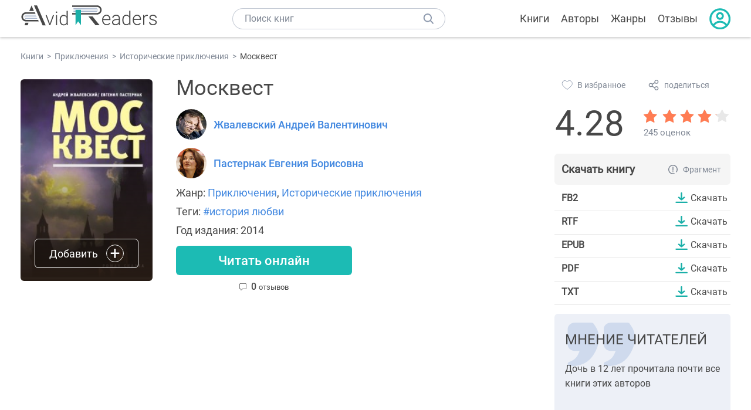

--- FILE ---
content_type: text/html; charset=UTF-8
request_url: https://avidreaders.ru/book/moskvest.html
body_size: 7048
content:
<!DOCTYPE html><html lang="ru" prefix="og: http://ogp.me/ns# fb: http://ogp.me/ns/fb# books: http://ogp.me/ns/books#"><head><meta http-equiv="Content-Type" content="text/html; charset=UTF-8"><meta name="viewport" content="width=device-width, initial-scale=1"><title>Книга "Москвест" - Жвалевский Андрей Валентинович, Пастернак Евгения Борисовна скачать бесплатно, читать онлайн</title><meta name="description" content="Скачать книгу Москвест - Жвалевский Андрей Валентинович, Пастернак Евгения Борисовна бесплатно в формате fb2, rtf, epub, pdf, txt, читать отзывы, аннотацию. Читать книгу онлайн. Жанр книги: Приключения, Исторические приключения. Купить книгу. Похожие книги на Москвест."><link rel="shortcut icon" type="image/x-icon" href="https://avidreaders.ru/images/favicon.ico"><link rel="apple-touch-icon" href="https://avidreaders.ru/images/apple-touch-icon.png"><link rel="apple-touch-icon" sizes="76x76" href="https://avidreaders.ru/images/apple-touch-icon-76x76.png"><link rel="apple-touch-icon" sizes="120x120" href="https://avidreaders.ru/images/apple-touch-icon-120x120.png"><link rel="apple-touch-icon" sizes="152x152" href="https://avidreaders.ru/images/apple-touch-icon-152x152.png"><link rel="apple-touch-icon" sizes="180x180" href="https://avidreaders.ru/images/apple-touch-icon-180x180.png"><meta property="og:type" content="books.book"><meta property="og:url" content="https://avidreaders.ru/book/moskvest.html"><meta property="books:isbn" content="978-5-9691-0705-2, 978-5-9691-1216-2"><link rel="image_src" href="https://avidreaders.ru/pics/8/9/61489.jpg"><meta property="og:image" content="https://avidreaders.ru/pics/8/9/61489.jpg"><meta property="og:title" content="Москвест"><meta property="og:description" content="История - дама капризная. Стоило одному неосторожному подростку ругнуть ее у стен Кремля, и его вместе с собеседницей откинуло так далеко, что выбираться придется целую книгу. Куда мы попали? Как нам отсюда выбраться? Как выжить? спрашивают герои ..."><meta property="fb:app_id" content="621109648078412"><link rel="amphtml" href="https://avidreaders.ru/amp/book/moskvest.html"><link href="/v/styles/main.min.css" rel="stylesheet"><link href="/v/styles/book.min.css" rel="stylesheet"><!-- Yandex.RTB --><script>window.yaContextCb = window.yaContextCb || []</script><script src="https://yandex.ru/ads/system/context.js" async></script></head><body><div class="header"><div class="page_container container"><div class="wrap_logo"><a class="logo" href="https://avidreaders.ru/"><img src="https://avidreaders.ru/v/images/logo.svg" alt="Электронная библиотека AvidReaders" title="Электронная библиотека AvidReaders"></a></div><div class="menu_btn"></div><div class="search-button_mobile"></div><div class="wrap_search m_search"><input id="search-txt" class="wrap_search__field" type="text" autocomplete="off" placeholder="Поиск книг"><div class="wrap_search__button"></div><div class="dropdown"></div></div><div class="header_menu"><ul><li class="header_menu__icon-book"><a href="https://avidreaders.ru/books/">Книги</a></li><li class="header_menu__icon-authors"><a href="https://avidreaders.ru/authors/">Авторы</a></li><li class="header_menu__icon-genres"><a href="https://avidreaders.ru/genre/">Жанры</a></li><li class="header_menu__icon-reviews"><a href="https://avidreaders.ru/reviews/">Отзывы</a></li><li class="auth"><div class="person_pic"><span class="auth_form"> Войти | Регистрация</span></div></li></ul></div></div></div><div class="container" itemtype="http://schema.org/Book" itemscope=""><ul class="breadcrumbs" itemscope itemtype="https://schema.org/BreadcrumbList"><li itemprop="itemListElement" itemscope itemtype="https://schema.org/ListItem"><a itemprop="item" href="https://avidreaders.ru/books/"><span itemprop="name">Книги</span></a><meta itemprop="position" content="1"></li><li itemprop="itemListElement" itemscope itemtype="https://schema.org/ListItem"><a itemprop="item" href="https://avidreaders.ru/genre/priklyucheniya/"><span itemprop="name">Приключения</span></a><meta itemprop="position" content="2"></li><li itemprop="itemListElement" itemscope itemtype="https://schema.org/ListItem"><a itemprop="item" href="https://avidreaders.ru/genre/istoricheskie-priklyucheniya/"><span itemprop="name">Исторические приключения</span></a><meta itemprop="position" content="3"></li><li itemprop="itemListElement" itemscope itemtype="https://schema.org/ListItem"><span itemprop="name">Москвест</span><meta itemprop="position" content="4"></li></ul><div class="wrap_cols relative top-info"><div class="left_clmn"><div class="book"><img itemprop="image" src="https://avidreaders.ru/pics/8/9/61489.jpg" class="book__image" alt="Москвест"><div class="book_action action__desktop"><button class="btn"><i class="add_icon"></i><span>Добавить</span></button><ul class="dropdown"><li><span class="user_action " data-bid="61489" data-action="reading"> Читаю </span></li><li><span class="user_action " data-bid="61489" data-action="want2read"> Хочу прочитать </span></li><li><span class="user_action " data-bid="61489" data-action="red"> Прочитал </span></li></ul></div></div><div class="book_info" data-bid="61489"><h1 itemprop="name" class="title_lvl1">Москвест</h1><div class="author_wrapper"><div itemprop="author" class="author_info"><img src="/pics/authors/1/1/1011.jpeg" alt="Жвалевский Андрей Валентинович"><a href="https://avidreaders.ru/author/zhvalevskiy-andrey-valentinovich/"><span itemprop="name">Жвалевский Андрей Валентинович</span></a></div><div itemprop="author" class="author_info"><img src="/pics/authors/1/2/1012.jpeg" alt="Пастернак Евгения Борисовна"><a href="https://avidreaders.ru/author/pasternak-evgeniya-borisovna/"><span itemprop="name">Пастернак Евгения Борисовна</span></a></div></div><div class="book-rating wrap_rate_block"><div class="book-rating__num ">4.28</div><div itemprop="aggregateRating" itemscope itemtype="http://schema.org/AggregateRating"><meta itemprop="worstRating" content="1"><meta itemprop="bestRating" content="5"><meta itemprop="ratingValue" content="4.28"><meta itemprop="reviewCount" content="245"><div class="wrap_stars b-rating" data-type="books" data-type-id="61489"><div class="fill" style="width: 85.6%"></div><div title="1" data-rating="1" class="one-star star star1"></div><div title="2" data-rating="2" class="one-star star star2"></div><div title="3" data-rating="3" class="one-star star star3"></div><div title="4" data-rating="4" class="one-star star star4"></div><div title="5" data-rating="5" class="one-star star star5"></div></div><span class="book-rating__reviews-count vote_count"> 245 оценок</span></div></div><div class="book_category"><p class="wrap_genre" itemprop="genre">Жанр: <a href="https://avidreaders.ru/genre/priklyucheniya/">Приключения</a>, <a href="https://avidreaders.ru/genre/istoricheskie-priklyucheniya/">Исторические приключения</a></p><p class="wrap_genre">Теги: <a href="https://avidreaders.ru/tag/istoriya-lyubvi/">#история любви</a></p><div class="info">Год издания: 2014 </div></div><div id="read_online" data-p="" class="btn simple_btn read_online_btn after_read"> Читать онлайн </div><div class="users_count"><span class="num_plans reviews_cnt"><span class="num" style="display: inline;">0 </span>отзывов </span></div></div></div><div class="right_clmn"><div class="social-actions"><span class="social-actions__favorite user_action" data-bid="61489" data-action="favorite">В избранное</span><span class="social-actions__share">поделиться</span></div><div class="social-share"><!-- set class is_show--><span class="social-share__close"></span><div class="social-share__title title_lvl2">Поделиться</div><div class="goodshare sh-big" style="margin: 20px 0;"><div class="share-visible"><ins data-social="vkontakte"></ins><ins data-social="odnoklassniki"></ins><ins data-social="telegram"></ins><ins data-social="viber"></ins><ins data-social="whatsapp"></ins><ins data-social="sms"></ins><ins data-social="pinterest"></ins><input type="checkbox" id="social_share_more" hidden=""><label for="social_share_more"></label><div class="share-hidden"><div><ins data-social="facebook"></ins><ins data-social="liveinternet"></ins><ins data-social="livejournal"></ins><ins data-social="twitter"></ins><ins data-social="tumblr"></ins><ins data-social="buffer"></ins><ins data-social="reddit"></ins><ins data-social="surfingbird"></ins><ins data-social="pocket"></ins><ins data-social="xing"></ins><ins data-social="evernote"></ins><ins data-social="delicious"></ins><ins data-social="blogger"></ins><ins data-social="digg"></ins><ins data-social="instapaper"></ins><ins data-social="baidu"></ins><ins data-social="renren"></ins><ins data-social="weibo"></ins><ins data-social="mix"></ins><ins data-social="skype"></ins><ins data-social="linkedin"></ins><ins data-social="wechat"></ins><ins data-social="line"></ins></div></div></div></div><div class="social-share__form"><span class="social-share__field"></span><span data-u="https://avidreaders.ru/book/moskvest.html" style="color: #4288e0; cursor: pointer;" class="social-share_copy_link">Скопировать ссылку</span></div></div><div class="download_block"><div class="download_block__title"><h2>Скачать книгу</h2><span class="download_block__info">Фрагмент</span></div><div><div class="format_download"><strong>fb2</strong><a class="btn" href="https://avidreaders.ru/download/moskvest.html?f=fb2" title="скачать книгу в формате fb2" data-id="61489" data-format="fb2" rel="nofollow" > Скачать </a></div><div class="format_download"><strong>rtf</strong><a class="btn" href="https://avidreaders.ru/download/moskvest.html?f=rtf" title="скачать книгу в формате rtf" data-id="61489" data-format="rtf" rel="nofollow" > Скачать </a></div><div class="format_download"><strong>epub</strong><a class="btn" href="https://avidreaders.ru/download/moskvest.html?f=epub" title="скачать книгу в формате epub" data-id="61489" data-format="epub" rel="nofollow" > Скачать </a></div><div class="format_download"><strong>pdf</strong><a class="btn" href="https://avidreaders.ru/download/moskvest.html?f=pdf" title="скачать книгу в формате pdf" data-id="61489" data-format="pdf" rel="nofollow" > Скачать </a></div><div class="format_download"><strong>txt</strong><a class="btn" href="https://avidreaders.ru/download/moskvest.html?f=txt" title="скачать книгу в формате txt" data-id="61489" data-format="txt" rel="nofollow" > Скачать </a></div></div></div></div></div><div class="wrap_cols"><div class="left_clmn flex-column"><div class="top_ab" style="width: 100%;height: auto;margin: 10px 0;text-align: center;"><!-- Yandex.RTB R-A-435267-28 --><div id="yandex_rtb_R-A-435267-28" style="min-height: 300px;"></div><script>window.yaContextCb.push(() => { Ya.Context.AdvManager.render({ "blockId": "R-A-435267-28", "renderTo": "yandex_rtb_R-A-435267-28" }) }) </script></div><div class="wrap_description description" itemprop="description"><h2 class="title_lvl2">О книге "Москвест"</h2><p>История - дама капризная. Стоило одному неосторожному подростку ругнуть ее у стен Кремля, и его вместе с собеседницей откинуло так далеко, что выбираться придется целую книгу. Куда мы попали? Как нам отсюда выбраться? Как выжить? спрашивают герои книги. Очень хочется им помочь, ведь у нас под рукой Интернет, а они мало что помнят даже из школьного курса! Да и школьный курс не всегда совпадает с тем, что происходит перед изумленным взглядом невольных путешественников во времени. Особенно когда приходится столкнуться с дружинниками Долгорукого, давать советы Калите, защищать Москву от Тохтамыша или работать толмачом у английского посла. А еще это роман о любви...</p><p>На нашем сайте вы можете скачать книгу "Москвест" Жвалевский Андрей Валентинович, Пастернак Евгения Борисовна в формате fb2, rtf, epub, pdf, txt, читать книгу онлайн или купить книгу в интернет-магазине.</p></div><div class="reviews_container book-reviews"><h2 class="title_lvl2">Отзывы читателей</h2><ul class="comments"></ul><div id="comment-form" ><div class="comment-form review_form" data-type="books" data-type-id="61489" data-parent-id="0"><div class="wrap_stars" data-type="books" data-type-id="61489"><div class="fill usr-rating" style="width: 0"></div><div title="1" data-rating="1" class="one-star star star1"></div><div title="2" data-rating="2" class="one-star star star2"></div><div title="3" data-rating="3" class="one-star star star3"></div><div title="4" data-rating="4" class="one-star star star4"></div><div title="5" data-rating="5" class="one-star star star5"></div></div><div class="comment_hint"></div><input id="uname" placeholder="Введите ваше имя" class="form-control" type="text"><div class="fg-line fg-toggled"><textarea class="form-control auto-size comment_div" placeholder="Оставьте свой отзыв"></textarea></div><div class="error_msg"></div><button class="btn leave_comment">Добавить отзыв</button></div></div></div></div><div class="right_clmn"><div class="wrap_opinions slider_block"><h2 class="title_lvl2">Мнение читателей</h2><div class="opinions_container"><div class="slider_container swiper-container" id="wrap-1"><div class="sliders swiper-wrapper"><div class="swiper-slide slider_item active opinion_block rate_five two"><p>Дочь в 12 лет прочитала почти все книги этих авторов</p></div><div class="swiper-slide slider_item active opinion_block rate_four two"><p>Во многих рецензиях написано о том, что эту книжку нельзя давать читать детям до 13-14 лет, я не согласна</p></div><div class="swiper-slide slider_item active opinion_block rate_five two"><p>Мне очень нравится соавторство Жвалевского и Пастернак</p></div></div></div><div class="opinions__navigation"><span class="nav-prev prev-1"></span><span class="opinions_dots"><span class="dot"></span><span class="dot"></span><span class="dot"></span></span><span class="nav-next next-1"></span></div></div></div><div class="monthly-book"><img itemprop="image" data-src="https://avidreaders.ru/pics/8/1/1118281.jpeg" class="lazy-img" src="https://avidreaders.ru/images/b-default.jpg" alt="Шайтан Иван 7"><div class="book_genre blue">Рекомендуем</div><div class="monthly-book__info"><a href="https://avidreaders.ru/book/shaytan-ivan-7.html" class="monthly-book__link">Шайтан Иван 7</a><div class="monthly-book__author">Тен Эдуард</div></div></div><div style="margin: 10px 0 20px;"><!-- Yandex.RTB R-A-435267-25 --><div id="yandex_rtb_R-A-435267-25"></div><script>window.yaContextCb.push(() => { Ya.Context.AdvManager.render({ "blockId": "R-A-435267-25", "renderTo": "yandex_rtb_R-A-435267-25" }) }) </script></div></div></div><div class="wrap_sets"><div class="with_btn"><h2 class="title_lvl2">Подборки книг</h2><a href="https://avidreaders.ru/bookshelfs/" class="see_more btn">Все</a></div><div class="sets_container"><div class="item"><img height="230" width="300" class="lazy-img bookshelf" src="https://avidreaders.ru/images/bc-default.jpg" data-src="https://avidreaders.ru/sets/552.jpg" alt="Открой в себе творца: 10 книг об искусстве и творчестве"><a href="/bookshelf/otkroy-v-sebe-tvorca-10-knig.html"><div class="set_name"><p> Открой в себе творца: 10 книг об искусстве и творчестве </p></div></a></div><div class="item"><img height="230" width="300" class="lazy-img bookshelf" src="https://avidreaders.ru/images/bc-default.jpg" data-src="https://avidreaders.ru/sets/551.jpg" alt="Книги для создания новогоднего настроения"><a href="/bookshelf/knigi-dlya-sozdaniya-novogodnego-nastroeniya.html"><div class="set_name"><p> Книги для создания новогоднего настроения </p></div></a></div><div class="item"><img height="230" width="300" class="lazy-img bookshelf" src="https://avidreaders.ru/images/bc-default.jpg" data-src="https://avidreaders.ru/sets/550.jpg" alt="Чтение для зимних вечеров: под любое ваше настроение"><a href="/bookshelf/chtenie-dlya-zimnih-vecherov-pod-lyuboe.html"><div class="set_name"><p> Чтение для зимних вечеров: под любое ваше настроение </p></div></a></div><div class="item"><img height="230" width="300" class="lazy-img bookshelf" src="https://avidreaders.ru/images/bc-default.jpg" data-src="https://avidreaders.ru/sets/549.jpg" alt="Книги о психологии человека"><a href="/bookshelf/knigi-o-psihologii-cheloveka.html"><div class="set_name"><p> Книги о психологии человека </p></div></a></div><div class="item"><img height="230" width="300" class="lazy-img bookshelf" src="https://avidreaders.ru/images/bc-default.jpg" data-src="https://avidreaders.ru/sets/548.jpg" alt="Что почитать на Хэллоуин"><a href="/bookshelf/chto-pochitat-na-hellouin.html"><div class="set_name"><p> Что почитать на Хэллоуин </p></div></a></div></div></div><div class="wrap_books_list"><h2 class="title_lvl2">Похожие книги</h2><div class="books_list"><div class="item"><div class="item__book"><img class="lazy-img" src="https://avidreaders.ru/images/b-default.jpg" data-src="https://avidreaders.ru/pics/9/1/437491.jpeg" alt="Москвест. Роман-сказка" title="Москвест. Роман-сказка"><div class="hover_info"><a class="hover_info__button" href="https://avidreaders.ru/book/moskvest-roman-skazka.html">Скачать</a></div><!-- <div class="tap_ifo"></div>--></div><div class="bottom_info"><a href="https://avidreaders.ru/book/moskvest-roman-skazka.html" class="link_info"><span>Москвест. Роман-сказка</span><p>Жвалевский Андрей Валентинович</p></a><div class="book_rating"><div class="rating_stars"><div class="fill" style="width:97px;"></div></div><div class="rating_count"><b>5</b> (1)</div></div></div></div><div class="item"><div class="item__book"><img class="lazy-img" src="https://avidreaders.ru/images/b-default.jpg" data-src="https://avidreaders.ru/pics/6/8/8068.jpg" alt="Граф Монте-Кристо" title="Граф Монте-Кристо"><div class="hover_info"><a class="hover_info__button" href="https://avidreaders.ru/book/graf-monte-kristo.html">Скачать</a></div><!-- <div class="tap_ifo"></div>--></div><div class="bottom_info"><a href="https://avidreaders.ru/book/graf-monte-kristo.html" class="link_info"><span>Граф Монте-Кристо</span><p>Александр Дюма</p></a><div class="book_rating"><div class="rating_stars"><div class="fill" style="width:89px;"></div></div><div class="rating_count"><b>4.62</b> (14343)</div></div></div></div><div class="item"><div class="item__book"><img class="lazy-img" src="https://avidreaders.ru/images/b-default.jpg" data-src="https://avidreaders.ru/pics/6/0/660.jpg" alt="Алые паруса" title="Алые паруса"><div class="hover_info"><a class="hover_info__button" href="https://avidreaders.ru/book/alye-parusa.html">Скачать</a></div><!-- <div class="tap_ifo"></div>--></div><div class="bottom_info"><a href="https://avidreaders.ru/book/alye-parusa.html" class="link_info"><span>Алые паруса</span><p>Грин Александр Степанович</p></a><div class="book_rating"><div class="rating_stars"><div class="fill" style="width:79px;"></div></div><div class="rating_count"><b>4.1</b> (9594)</div></div></div></div><div class="item"><div class="item__book"><img class="lazy-img" src="https://avidreaders.ru/images/b-default.jpg" data-src="https://avidreaders.ru/pics/7/1/953471.jpeg" alt="Выброшенный в другой мир - книга 1" title="Выброшенный в другой мир - книга 1"><div class="hover_info"><a class="hover_info__button" href="https://avidreaders.ru/book/vybroshennyy-v-drugoy-mir-kniga-1.html">Скачать</a></div><!-- <div class="tap_ifo"></div>--></div><div class="bottom_info"><a href="https://avidreaders.ru/book/vybroshennyy-v-drugoy-mir-kniga-1.html" class="link_info"><span>Выброшенный в другой мир - книга 1</span><p>Ищенко Геннадий</p></a><div class="book_rating"><div class="rating_stars"><div class="fill" style="width:66px;"></div></div><div class="rating_count"><b>3.43</b> (529)</div></div></div></div><div class="item"><div class="item__book"><img class="lazy-img" src="https://avidreaders.ru/images/b-default.jpg" data-src="https://avidreaders.ru/pics/2/0/470020.jpeg" alt="Дети капитана Гранта" title="Дети капитана Гранта"><div class="hover_info"><a class="hover_info__button" href="https://avidreaders.ru/book/deti-kapitana-granta.html">Скачать</a></div><!-- <div class="tap_ifo"></div>--></div><div class="bottom_info"><a href="https://avidreaders.ru/book/deti-kapitana-granta.html" class="link_info"><span>Дети капитана Гранта</span><p>Жюль Верн</p></a><div class="book_rating"><div class="rating_stars"><div class="fill" style="width:74px;"></div></div><div class="rating_count"><b>3.83</b> (119)</div></div></div></div></div></div><div class="wrap_books_list"><h2 class="title_lvl2">Другие книги авторов</h2><div class="books_list"><div class="item"><div class="item__book"><img class="lazy-img" src="https://avidreaders.ru/images/b-default.jpg" data-src="https://avidreaders.ru/pics/0/4/1204.jpg" alt="Время всегда хорошее" title="Время всегда хорошее"><div class="hover_info"><a class="hover_info__button" href="https://avidreaders.ru/book/vremya-vsegda-horoshee.html">Скачать</a></div><!-- <div class="tap_ifo"></div>--></div><div class="bottom_info"><a href="https://avidreaders.ru/book/vremya-vsegda-horoshee.html" class="link_info"><span>Время всегда хорошее</span><p>Жвалевский Андрей Валентинович, Пастернак Евгения Борисовна</p></a><div class="book_rating"><div class="rating_stars"><div class="fill" style="width:86px;"></div></div><div class="rating_count"><b>4.48</b> (1980)</div></div></div></div><div class="item"><div class="item__book"><img class="lazy-img" src="https://avidreaders.ru/images/b-default.jpg" data-src="https://avidreaders.ru/pics/1/2/37312.jpg" alt="Я хочу в школу!" title="Я хочу в школу!"><div class="hover_info"><a class="hover_info__button" href="https://avidreaders.ru/book/ya-hochu-v-shkolu.html">Скачать</a></div><!-- <div class="tap_ifo"></div>--></div><div class="bottom_info"><a href="https://avidreaders.ru/book/ya-hochu-v-shkolu.html" class="link_info"><span>Я хочу в школу!</span><p>Жвалевский Андрей Валентинович, Пастернак Евгения Борисовна</p></a><div class="book_rating"><div class="rating_stars"><div class="fill" style="width:86px;"></div></div><div class="rating_count"><b>4.44</b> (459)</div></div></div></div><div class="item"><div class="item__book"><img class="lazy-img" src="https://avidreaders.ru/images/b-default.jpg" data-src="https://avidreaders.ru/pics/0/8/6508.jpg" alt="Правдивая история Деда Мороза" title="Правдивая история Деда Мороза"><div class="hover_info"><a class="hover_info__button" href="https://avidreaders.ru/book/pravdivaya-istoriya-deda-moroza.html">Скачать</a></div><!-- <div class="tap_ifo"></div>--></div><div class="bottom_info"><a href="https://avidreaders.ru/book/pravdivaya-istoriya-deda-moroza.html" class="link_info"><span>Правдивая история Деда Мороза</span><p>Жвалевский Андрей Валентинович, Пастернак Евгения Борисовна</p></a><div class="book_rating"><div class="rating_stars"><div class="fill" style="width:86px;"></div></div><div class="rating_count"><b>4.47</b> (556)</div></div></div></div><div class="item"><div class="item__book"><img class="lazy-img" src="https://avidreaders.ru/images/b-default.jpg" data-src="https://avidreaders.ru/pics/6/9/42969.jpeg" alt="Порри Гаттер. Все!" title="Порри Гаттер. Все!"><div class="hover_info"><a class="hover_info__button" href="https://avidreaders.ru/book/porri-gatter-vse.html">Скачать</a></div><!-- <div class="tap_ifo"></div>--></div><div class="bottom_info"><a href="https://avidreaders.ru/book/porri-gatter-vse.html" class="link_info"><span>Порри Гаттер. Все!</span><p>Андрей Жвалевский, Игорь Мытько, Игорь Мытько</p></a><div class="book_rating"><div class="rating_stars"><div class="fill" style="width:85px;"></div></div><div class="rating_count"><b>4.42</b> (159)</div></div></div></div><div class="item"><div class="item__book"><img class="lazy-img" src="https://avidreaders.ru/images/b-default.jpg" data-src="https://avidreaders.ru/pics/7/3/9273.jpg" alt="Охота на Василиска" title="Охота на Василиска"><div class="hover_info"><a class="hover_info__button" href="https://avidreaders.ru/book/ohota-na-vasiliska.html">Скачать</a></div><!-- <div class="tap_ifo"></div>--></div><div class="bottom_info"><a href="https://avidreaders.ru/book/ohota-na-vasiliska.html" class="link_info"><span>Охота на Василиска</span><p>Жвалевский Андрей Валентинович, Пастернак Евгения Борисовна</p></a><div class="book_rating"><div class="rating_stars"><div class="fill" style="width:84px;"></div></div><div class="rating_count"><b>4.35</b> (156)</div></div></div></div></div></div><div class="update_info">Информация обновлена: <span><time class="updated" datetime="2019-03-26T12:39:48+03:00" content="2019-03-26T12:39:48+03:00" itemprop="dateModified">26.03.2019</time></span></div><div class="go_top_button"></div></div><div class="footer"><div class="container"> Подписывайтесь на нас: <div class="social_block social-likes_visible follow_block"><a href="https://vk.com/avidreadersru" target="_blank" rel="nofollow"><div class="social-likes__widget social-likes__widget_vkontakte" title="VKontakte"></div></a><a href="https://t.me/avidreadersru" target="_blank" rel="nofollow"><div class="social-likes__widget social-likes__widget_twitter" title="Telegram"></div></a></div><div class="copyright"><span> Copyright © 2026, AvidReaders.ru</span><span><a class="general_rules" href="https://avidreaders.ru/general_rules.html">Правила пользования </a></span><a href="https://avidreaders.ru/privacy.html">Правообладателям </a></div><div class="slogan">Читай только лучшее!</div></div></div><script> function onLoadS() { var script = document.createElement('script'); script.src = "https://avidreaders.ru/v/js/handlers.min.js"; document.body.appendChild(script); var style = document.createElement('link'); style.id = "goodshare_styles"; style.rel = 'stylesheet'; style.type = 'text/css'; style.media = 'all'; style.href = "/css/new/swiper.min.css"; style.onload = function () { var script = document.createElement('script'); script.src = "https://avidreaders.ru/js/swiper.min.js"; script.onload = function () { new Swiper("#wrap-1", { slidesPerView: "auto", nextButton: ".next-1", prevButton: ".prev-1", spaceBetween: 0, freeMode: !0, loop: !1, lazyLoading: !0, preloadImages: !1, lazyLoadingInPrevNext: !0, lazyLoadingInPrevNextAmount: 6 }); new Swiper("#wrap-2", { slidesPerView: "auto", nextButton: ".next-2", prevButton: ".prev-2", spaceBetween: 0, freeMode: !0, loop: !1, lazyLoading: !0, preloadImages: !1, lazyLoadingInPrevNext: !0, lazyLoadingInPrevNextAmount: 6 }); new Swiper("#wrap-3", { slidesPerView: "auto", nextButton: ".next-3", prevButton: ".prev-3", spaceBetween: 0, freeMode: !0, loop: !1, lazyLoading: !0, preloadImages: !1, lazyLoadingInPrevNext: !0, lazyLoadingInPrevNextAmount: 6 }); new Swiper("#wrap-4", { slidesPerView: "auto", nextButton: ".next-4", prevButton: ".prev-4", spaceBetween: 0, freeMode: !0, loop: !1, lazyLoading: !0, preloadImages: !1, lazyLoadingInPrevNext: !0, lazyLoadingInPrevNextAmount: 6 }); new Swiper("#wrap-5", { slidesPerView: "auto", nextButton: ".next-5", prevButton: ".prev-5", spaceBetween: 0, freeMode: !0, loop: !1, lazyLoading: !0, preloadImages: !1, lazyLoadingInPrevNext: !0, lazyLoadingInPrevNextAmount: 6 }); new Swiper("#wrap-6", { slidesPerView: "auto", nextButton: ".next-6", prevButton: ".prev-6", spaceBetween: 0, freeMode: !0, loop: !1, lazyLoading: !0, preloadImages: !1, lazyLoadingInPrevNext: !0, lazyLoadingInPrevNextAmount: 6 }); }; document.body.appendChild(script); }; document.body.appendChild(style); } </script><script src="https://avidreaders.ru/js/jquery.min.js" onload="onLoadS();" async></script><!-- Yandex.Metrika counter --><script> (function (m, e, t, r, i, k, a) { m[i] = m[i] || function () { (m[i].a = m[i].a || []).push(arguments) }; m[i].l = 1 * new Date(); k = e.createElement(t), a = e.getElementsByTagName(t)[0], k.async = 1, k.src = r, a.parentNode.insertBefore(k, a) })(window, document, "script", "https://mc.yandex.ru/metrika/tag.js", "ym"); ym(37683260, "init", {trackLinks: true, accurateTrackBounce: true});</script><noscript><div><img src="https://mc.yandex.ru/watch/37683260" style="position:absolute; left:-9999px;" alt=""></div></noscript><!-- /Yandex.Metrika counter --></body></html>

--- FILE ---
content_type: image/svg+xml
request_url: https://avidreaders.ru/v/images/logo.svg
body_size: 8424
content:
<svg width="273" height="41" viewBox="0 0 273 41" fill="none" xmlns="http://www.w3.org/2000/svg">
<path d="M143.795 22.2335L157.993 39.8388H149.758L135.655 22.2335H143.795Z" fill="#474747"/>
<path d="M154.775 8.67297H105.745V10.0928H154.775V8.67297Z" fill="#A7B5CC"/>
<path d="M153.071 11.7965H105.745V13.2163H153.071V11.7965Z" fill="#A7B5CC"/>
<path d="M153.07 5.40774L105.744 5.50208L105.747 6.92185L153.073 6.82752L153.07 5.40774Z" fill="#A7B5CC"/>
<path d="M152.882 18.5166H103.095V15.3931H152.882C156.195 15.3931 158.845 12.6482 158.845 9.33541C158.845 6.02259 156.195 3.27769 152.882 3.27769H103.095V0.154175H152.882C157.898 0.154175 161.968 4.31886 161.968 9.33541C161.968 14.352 157.898 18.5166 152.882 18.5166Z" fill="#474747"/>
<path d="M120.7 39.7187L115.021 32.0519L109.91 39.7187V9.05151H120.7V39.7187Z" fill="#1AAFA8"/>
<path d="M22.0539 0.400269L26.6918 11.3799H17.416L22.0539 0.400269Z" fill="#474747"/>
<mask id="mask0_27_2376" style="mask-type:luminance" maskUnits="userSpaceOnUse" x="7" y="34" width="10" height="7">
<path d="M16.1855 34.6643H7.95074V40.1541H16.1855V34.6643Z" fill="white"/>
</mask>
<g mask="url(#mask0_27_2376)">
<path d="M9.84378 34.6643L7.95074 40.1541H14.1978L16.0908 34.6643H9.84378Z" fill="#474747"/>
</g>
<path d="M32.9389 0.400269L50.2602 40.1541H44.1078L26.8811 0.400269H32.9389Z" fill="#474747"/>
<path d="M33.0335 25.6724H9.37054V26.9028H33.5068L33.0335 25.6724Z" fill="#A7B5CC"/>
<path d="M31.7084 22.4542H7.47751V23.6847H32.2763L31.7084 22.4542Z" fill="#A7B5CC"/>
<path d="M30.3833 19.2361H9.08658V20.4666H30.8565L30.3833 19.2361Z" fill="#A7B5CC"/>
<path d="M35.1159 29.1745H10.885C7.57215 29.1745 4.9219 26.4296 4.9219 23.1168C4.9219 19.804 7.57215 17.0591 10.885 17.0591H30.0047L28.6795 13.9355H10.885C5.86842 13.9355 1.70374 18.1002 1.70374 23.1168C1.70374 28.228 5.77377 32.298 10.885 32.298H36.3463L35.1159 29.1745Z" fill="#474747"/>
<path d="M172.025 39.7743C170.286 39.7743 168.805 39.3235 167.388 38.4864C166.036 37.6493 164.941 36.4902 164.169 34.9447C163.396 33.4637 163.009 31.725 163.009 29.8576V29.0849C163.009 27.153 163.396 25.4144 164.104 23.8689C164.877 22.3235 165.907 21.1 167.26 20.1985C168.612 19.297 170.028 18.8462 171.574 18.8462C174.021 18.8462 175.953 19.6833 177.369 21.3576C178.786 23.0318 179.559 25.4144 179.559 28.3121V29.5356H165.263V29.9864C165.263 32.2402 165.907 34.172 167.195 35.6531C168.483 37.1985 170.157 37.9069 172.089 37.9069C173.248 37.9069 174.343 37.7137 175.244 37.2629C176.146 36.8122 176.983 36.1682 177.691 35.2023L179.108 36.2326C177.498 38.6152 175.116 39.7743 172.025 39.7743ZM171.638 20.8424C169.964 20.8424 168.547 21.4864 167.388 22.7098C166.229 23.9333 165.521 25.6076 165.328 27.6682H177.369V27.4106C177.305 25.4788 176.79 23.9333 175.695 22.7098C174.665 21.4864 173.313 20.8424 171.638 20.8424Z" fill="#474747"/>
<path d="M196.559 39.4523C196.366 38.8084 196.173 37.9069 196.108 36.619C195.335 37.6493 194.305 38.422 193.146 38.9372C191.923 39.5167 190.635 39.7743 189.347 39.7743C187.415 39.7743 185.869 39.2591 184.646 38.1644C183.422 37.0697 182.843 35.7175 182.843 34.1076C182.843 32.1758 183.68 30.6303 185.29 29.4712C186.9 28.3121 189.154 27.7326 192.116 27.7326H196.173V25.4788C196.173 24.0621 195.722 22.903 194.82 22.0659C193.919 21.2288 192.631 20.8424 190.957 20.8424C189.411 20.8424 188.123 21.2288 187.093 22.0015C186.063 22.7742 185.547 23.7401 185.547 24.8348H183.294C183.294 23.225 184.066 21.8727 185.547 20.7136C187.029 19.5545 188.832 18.975 191.021 18.975C193.275 18.975 195.013 19.5545 196.301 20.6492C197.589 21.7439 198.233 23.3538 198.298 25.35V34.8803C198.298 36.8122 198.491 38.2932 198.941 39.2592V39.4523H196.559ZM189.604 37.8425C191.085 37.8425 192.438 37.4561 193.597 36.7478C194.756 36.0394 195.593 35.0735 196.173 33.85V29.4068H192.18C189.991 29.4068 188.252 29.8576 186.964 30.6303C185.741 31.4031 185.097 32.4978 185.097 33.85C185.097 34.9447 185.483 35.9107 186.32 36.6834C187.157 37.4561 188.252 37.8425 189.604 37.8425Z" fill="#474747"/>
<path d="M203.32 29.2136C203.32 26.1227 204.029 23.6113 205.381 21.7439C206.798 19.8765 208.665 18.9749 211.048 18.9749C213.752 18.9749 215.813 20.0696 217.229 22.1946V10.9257H219.419V39.4523H217.358L217.294 36.8121C215.877 38.8084 213.752 39.8387 211.048 39.8387C208.729 39.8387 206.862 38.9371 205.445 37.0697C204.029 35.2023 203.32 32.6909 203.32 29.5356V29.2136ZM205.574 29.6C205.574 32.1757 206.089 34.172 207.12 35.653C208.15 37.1341 209.567 37.8424 211.434 37.8424C214.138 37.8424 216.135 36.6189 217.229 34.2364V24.8348C216.07 22.1946 214.138 20.9068 211.434 20.9068C209.567 20.9068 208.085 21.6151 207.055 23.0962C206.089 24.5772 205.574 26.7022 205.574 29.6Z" fill="#474747"/>
<path d="M233.135 39.7743C231.396 39.7743 229.915 39.3235 228.498 38.4864C227.146 37.6493 226.051 36.4902 225.279 34.9447C224.506 33.4637 224.12 31.725 224.12 29.8576V29.0849C224.12 27.153 224.506 25.4144 225.214 23.8689C225.987 22.3235 227.017 21.1 228.37 20.1985C229.722 19.297 231.139 18.8462 232.684 18.8462C235.131 18.8462 237.063 19.6833 238.48 21.3576C239.896 23.0318 240.605 25.2856 240.605 28.1834V29.4068H226.309V29.8576C226.309 32.1114 226.953 34.0432 228.241 35.5243C229.529 37.0698 231.203 37.7781 233.135 37.7781C234.294 37.7781 235.389 37.5849 236.29 37.1341C237.192 36.6834 238.029 36.0394 238.737 35.0735L240.154 36.1038C238.608 38.6152 236.226 39.7743 233.135 39.7743ZM232.684 20.8424C231.01 20.8424 229.593 21.4864 228.434 22.7098C227.275 23.9333 226.567 25.6076 226.373 27.6682H238.415V27.4106C238.351 25.4788 237.771 23.9333 236.741 22.7098C235.775 21.4864 234.358 20.8424 232.684 20.8424Z" fill="#474747"/>
<path d="M254.256 21.2288C253.805 21.1644 253.29 21.1 252.775 21.1C251.358 21.1 250.199 21.4864 249.233 22.2591C248.267 23.0319 247.623 24.1266 247.173 25.6076V39.388H244.983V19.3614H247.173L247.237 22.5811C248.396 20.1985 250.328 19.0394 252.904 19.0394C253.548 19.0394 253.999 19.1038 254.385 19.297L254.256 21.2288Z" fill="#474747"/>
<path d="M269.775 34.3008C269.775 33.2061 269.324 32.3046 268.423 31.6606C267.521 31.0167 266.233 30.5015 264.43 30.1152C262.627 29.7288 261.275 29.278 260.309 28.8273C259.343 28.3121 258.57 27.7326 258.12 27.0243C257.669 26.3159 257.411 25.4788 257.411 24.4485C257.411 22.8386 258.055 21.5507 259.408 20.5204C260.76 19.4901 262.434 18.975 264.495 18.975C266.749 18.975 268.552 19.5545 269.904 20.6492C271.256 21.7439 271.964 23.225 271.964 24.9636H269.711C269.711 23.8045 269.196 22.8386 268.23 22.0015C267.264 21.2288 265.976 20.8424 264.495 20.8424C263.014 20.8424 261.855 21.1644 260.953 21.8083C260.052 22.4523 259.601 23.2894 259.601 24.3197C259.601 25.35 259.987 26.1227 260.696 26.6379C261.404 27.2174 262.756 27.6682 264.752 28.119C266.684 28.5697 268.165 29.0849 269.131 29.6C270.097 30.1152 270.805 30.7591 271.321 31.4675C271.771 32.1758 272.029 33.0773 272.029 34.1076C272.029 35.7819 271.321 37.1341 269.968 38.1644C268.616 39.1948 266.813 39.7099 264.624 39.7099C262.305 39.7099 260.374 39.1304 258.957 38.0357C257.476 36.8766 256.767 35.4599 256.767 33.7212H259.021C259.086 35.0091 259.665 36.0394 260.631 36.7478C261.661 37.4561 262.949 37.8425 264.624 37.8425C266.169 37.8425 267.393 37.5205 268.358 36.8122C269.324 36.2326 269.775 35.3311 269.775 34.3008Z" fill="#474747"/>
<path d="M58.5395 36.6769L64.6569 19.6769H66.9107L59.441 39.7679H57.6379L50.1038 19.6769H52.3576L58.5395 36.6769Z" fill="#474747"/>
<path d="M70.4524 13.8815C70.4524 13.4951 70.5812 13.1087 70.8388 12.8512C71.0963 12.5936 71.4827 12.4004 71.9335 12.4004C72.3842 12.4004 72.7706 12.5292 73.0282 12.8512C73.2857 13.1087 73.4145 13.4951 73.4145 13.8815C73.4145 14.2678 73.2857 14.6542 73.0282 14.9118C72.7706 15.1693 72.3842 15.3625 71.9335 15.3625C71.4827 15.3625 71.0963 15.2337 70.8388 14.9118C70.5812 14.6542 70.4524 14.2678 70.4524 13.8815ZM73.0282 39.7679H70.7744V19.6769H73.0282V39.7679Z" fill="#474747"/>
<path d="M78.1797 29.5292C78.1797 26.4382 78.888 23.9269 80.2403 22.0594C81.657 20.192 83.5244 19.2905 85.907 19.2905C88.6116 19.2905 90.6722 20.3852 92.0889 22.5102V11.2412H94.2783V39.7678H92.2176L92.1532 37.1277C90.7366 39.1239 88.6116 40.1542 85.907 40.1542C83.5888 40.1542 81.7214 39.2527 80.3047 37.3853C78.888 35.5178 78.1797 33.0065 78.1797 29.8511V29.5292ZM80.4335 29.9155C80.4335 32.4913 80.9487 34.4875 81.979 35.9686C83.0093 37.4497 84.4259 38.158 86.2934 38.158C88.9979 38.158 90.9941 36.9345 92.0889 34.5519V25.1504C90.9298 22.5102 88.9979 21.2223 86.2934 21.2223C84.4259 21.2223 82.9449 21.9306 81.9146 23.4117C80.9487 24.8928 80.4335 27.0178 80.4335 29.9155Z" fill="#474747"/>
</svg>
